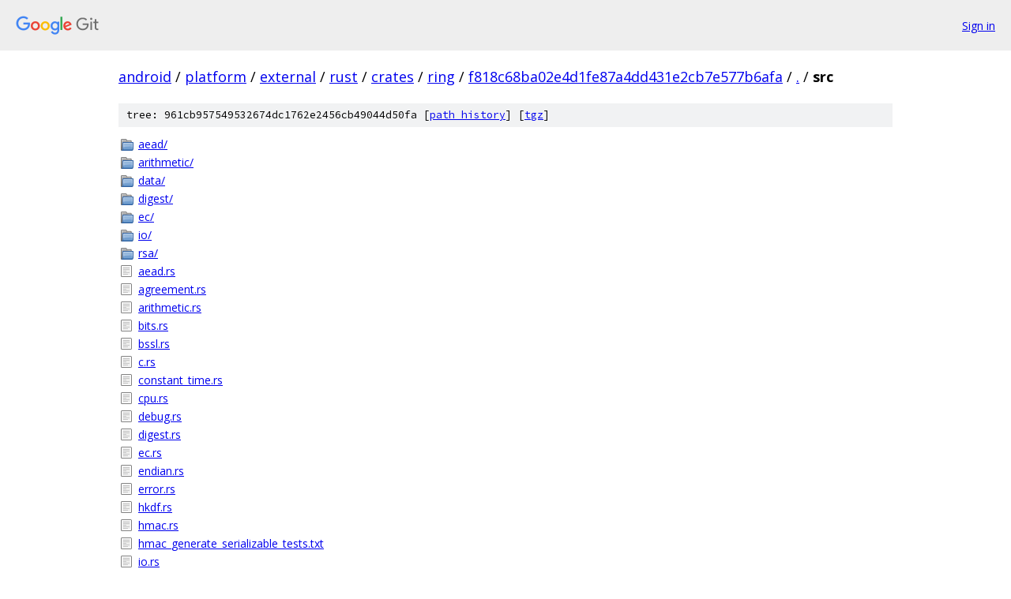

--- FILE ---
content_type: text/html; charset=utf-8
request_url: https://android.googlesource.com/platform/external/rust/crates/ring/+/f818c68ba02e4d1fe87a4dd431e2cb7e577b6afa/src/
body_size: 1172
content:
<!DOCTYPE html><html lang="en"><head><meta charset="utf-8"><meta name="viewport" content="width=device-width, initial-scale=1"><title>src - platform/external/rust/crates/ring - Git at Google</title><link rel="stylesheet" type="text/css" href="/+static/base.css"><!-- default customHeadTagPart --></head><body class="Site"><header class="Site-header"><div class="Header"><a class="Header-image" href="/"><img src="//www.gstatic.com/images/branding/lockups/2x/lockup_git_color_108x24dp.png" width="108" height="24" alt="Google Git"></a><div class="Header-menu"> <a class="Header-menuItem" href="https://accounts.google.com/AccountChooser?faa=1&amp;continue=https://android.googlesource.com/login/platform/external/rust/crates/ring/%2B/f818c68ba02e4d1fe87a4dd431e2cb7e577b6afa/src">Sign in</a> </div></div></header><div class="Site-content"><div class="Container "><div class="Breadcrumbs"><a class="Breadcrumbs-crumb" href="/?format=HTML">android</a> / <a class="Breadcrumbs-crumb" href="/platform/">platform</a> / <a class="Breadcrumbs-crumb" href="/platform/external/">external</a> / <a class="Breadcrumbs-crumb" href="/platform/external/rust/">rust</a> / <a class="Breadcrumbs-crumb" href="/platform/external/rust/crates/">crates</a> / <a class="Breadcrumbs-crumb" href="/platform/external/rust/crates/ring/">ring</a> / <a class="Breadcrumbs-crumb" href="/platform/external/rust/crates/ring/+/f818c68ba02e4d1fe87a4dd431e2cb7e577b6afa">f818c68ba02e4d1fe87a4dd431e2cb7e577b6afa</a> / <a class="Breadcrumbs-crumb" href="/platform/external/rust/crates/ring/+/f818c68ba02e4d1fe87a4dd431e2cb7e577b6afa/">.</a> / <span class="Breadcrumbs-crumb">src</span></div><div class="TreeDetail"><div class="u-sha1 u-monospace TreeDetail-sha1">tree: 961cb957549532674dc1762e2456cb49044d50fa [<a href="/platform/external/rust/crates/ring/+log/f818c68ba02e4d1fe87a4dd431e2cb7e577b6afa/src">path history</a>] <span>[<a href="/platform/external/rust/crates/ring/+archive/f818c68ba02e4d1fe87a4dd431e2cb7e577b6afa/src.tar.gz">tgz</a>]</span></div><ol class="FileList"><li class="FileList-item FileList-item--gitTree" title="Tree - aead/"><a class="FileList-itemLink" href="/platform/external/rust/crates/ring/+/f818c68ba02e4d1fe87a4dd431e2cb7e577b6afa/src/aead/">aead/</a></li><li class="FileList-item FileList-item--gitTree" title="Tree - arithmetic/"><a class="FileList-itemLink" href="/platform/external/rust/crates/ring/+/f818c68ba02e4d1fe87a4dd431e2cb7e577b6afa/src/arithmetic/">arithmetic/</a></li><li class="FileList-item FileList-item--gitTree" title="Tree - data/"><a class="FileList-itemLink" href="/platform/external/rust/crates/ring/+/f818c68ba02e4d1fe87a4dd431e2cb7e577b6afa/src/data/">data/</a></li><li class="FileList-item FileList-item--gitTree" title="Tree - digest/"><a class="FileList-itemLink" href="/platform/external/rust/crates/ring/+/f818c68ba02e4d1fe87a4dd431e2cb7e577b6afa/src/digest/">digest/</a></li><li class="FileList-item FileList-item--gitTree" title="Tree - ec/"><a class="FileList-itemLink" href="/platform/external/rust/crates/ring/+/f818c68ba02e4d1fe87a4dd431e2cb7e577b6afa/src/ec/">ec/</a></li><li class="FileList-item FileList-item--gitTree" title="Tree - io/"><a class="FileList-itemLink" href="/platform/external/rust/crates/ring/+/f818c68ba02e4d1fe87a4dd431e2cb7e577b6afa/src/io/">io/</a></li><li class="FileList-item FileList-item--gitTree" title="Tree - rsa/"><a class="FileList-itemLink" href="/platform/external/rust/crates/ring/+/f818c68ba02e4d1fe87a4dd431e2cb7e577b6afa/src/rsa/">rsa/</a></li><li class="FileList-item FileList-item--regularFile" title="Regular file - aead.rs"><a class="FileList-itemLink" href="/platform/external/rust/crates/ring/+/f818c68ba02e4d1fe87a4dd431e2cb7e577b6afa/src/aead.rs">aead.rs</a></li><li class="FileList-item FileList-item--regularFile" title="Regular file - agreement.rs"><a class="FileList-itemLink" href="/platform/external/rust/crates/ring/+/f818c68ba02e4d1fe87a4dd431e2cb7e577b6afa/src/agreement.rs">agreement.rs</a></li><li class="FileList-item FileList-item--regularFile" title="Regular file - arithmetic.rs"><a class="FileList-itemLink" href="/platform/external/rust/crates/ring/+/f818c68ba02e4d1fe87a4dd431e2cb7e577b6afa/src/arithmetic.rs">arithmetic.rs</a></li><li class="FileList-item FileList-item--regularFile" title="Regular file - bits.rs"><a class="FileList-itemLink" href="/platform/external/rust/crates/ring/+/f818c68ba02e4d1fe87a4dd431e2cb7e577b6afa/src/bits.rs">bits.rs</a></li><li class="FileList-item FileList-item--regularFile" title="Regular file - bssl.rs"><a class="FileList-itemLink" href="/platform/external/rust/crates/ring/+/f818c68ba02e4d1fe87a4dd431e2cb7e577b6afa/src/bssl.rs">bssl.rs</a></li><li class="FileList-item FileList-item--regularFile" title="Regular file - c.rs"><a class="FileList-itemLink" href="/platform/external/rust/crates/ring/+/f818c68ba02e4d1fe87a4dd431e2cb7e577b6afa/src/c.rs">c.rs</a></li><li class="FileList-item FileList-item--regularFile" title="Regular file - constant_time.rs"><a class="FileList-itemLink" href="/platform/external/rust/crates/ring/+/f818c68ba02e4d1fe87a4dd431e2cb7e577b6afa/src/constant_time.rs">constant_time.rs</a></li><li class="FileList-item FileList-item--regularFile" title="Regular file - cpu.rs"><a class="FileList-itemLink" href="/platform/external/rust/crates/ring/+/f818c68ba02e4d1fe87a4dd431e2cb7e577b6afa/src/cpu.rs">cpu.rs</a></li><li class="FileList-item FileList-item--regularFile" title="Regular file - debug.rs"><a class="FileList-itemLink" href="/platform/external/rust/crates/ring/+/f818c68ba02e4d1fe87a4dd431e2cb7e577b6afa/src/debug.rs">debug.rs</a></li><li class="FileList-item FileList-item--regularFile" title="Regular file - digest.rs"><a class="FileList-itemLink" href="/platform/external/rust/crates/ring/+/f818c68ba02e4d1fe87a4dd431e2cb7e577b6afa/src/digest.rs">digest.rs</a></li><li class="FileList-item FileList-item--regularFile" title="Regular file - ec.rs"><a class="FileList-itemLink" href="/platform/external/rust/crates/ring/+/f818c68ba02e4d1fe87a4dd431e2cb7e577b6afa/src/ec.rs">ec.rs</a></li><li class="FileList-item FileList-item--regularFile" title="Regular file - endian.rs"><a class="FileList-itemLink" href="/platform/external/rust/crates/ring/+/f818c68ba02e4d1fe87a4dd431e2cb7e577b6afa/src/endian.rs">endian.rs</a></li><li class="FileList-item FileList-item--regularFile" title="Regular file - error.rs"><a class="FileList-itemLink" href="/platform/external/rust/crates/ring/+/f818c68ba02e4d1fe87a4dd431e2cb7e577b6afa/src/error.rs">error.rs</a></li><li class="FileList-item FileList-item--regularFile" title="Regular file - hkdf.rs"><a class="FileList-itemLink" href="/platform/external/rust/crates/ring/+/f818c68ba02e4d1fe87a4dd431e2cb7e577b6afa/src/hkdf.rs">hkdf.rs</a></li><li class="FileList-item FileList-item--regularFile" title="Regular file - hmac.rs"><a class="FileList-itemLink" href="/platform/external/rust/crates/ring/+/f818c68ba02e4d1fe87a4dd431e2cb7e577b6afa/src/hmac.rs">hmac.rs</a></li><li class="FileList-item FileList-item--regularFile" title="Regular file - hmac_generate_serializable_tests.txt"><a class="FileList-itemLink" href="/platform/external/rust/crates/ring/+/f818c68ba02e4d1fe87a4dd431e2cb7e577b6afa/src/hmac_generate_serializable_tests.txt">hmac_generate_serializable_tests.txt</a></li><li class="FileList-item FileList-item--regularFile" title="Regular file - io.rs"><a class="FileList-itemLink" href="/platform/external/rust/crates/ring/+/f818c68ba02e4d1fe87a4dd431e2cb7e577b6afa/src/io.rs">io.rs</a></li><li class="FileList-item FileList-item--regularFile" title="Regular file - lib.rs"><a class="FileList-itemLink" href="/platform/external/rust/crates/ring/+/f818c68ba02e4d1fe87a4dd431e2cb7e577b6afa/src/lib.rs">lib.rs</a></li><li class="FileList-item FileList-item--regularFile" title="Regular file - limb.rs"><a class="FileList-itemLink" href="/platform/external/rust/crates/ring/+/f818c68ba02e4d1fe87a4dd431e2cb7e577b6afa/src/limb.rs">limb.rs</a></li><li class="FileList-item FileList-item--regularFile" title="Regular file - pbkdf2.rs"><a class="FileList-itemLink" href="/platform/external/rust/crates/ring/+/f818c68ba02e4d1fe87a4dd431e2cb7e577b6afa/src/pbkdf2.rs">pbkdf2.rs</a></li><li class="FileList-item FileList-item--regularFile" title="Regular file - pkcs8.rs"><a class="FileList-itemLink" href="/platform/external/rust/crates/ring/+/f818c68ba02e4d1fe87a4dd431e2cb7e577b6afa/src/pkcs8.rs">pkcs8.rs</a></li><li class="FileList-item FileList-item--regularFile" title="Regular file - polyfill.rs"><a class="FileList-itemLink" href="/platform/external/rust/crates/ring/+/f818c68ba02e4d1fe87a4dd431e2cb7e577b6afa/src/polyfill.rs">polyfill.rs</a></li><li class="FileList-item FileList-item--regularFile" title="Regular file - rand.rs"><a class="FileList-itemLink" href="/platform/external/rust/crates/ring/+/f818c68ba02e4d1fe87a4dd431e2cb7e577b6afa/src/rand.rs">rand.rs</a></li><li class="FileList-item FileList-item--regularFile" title="Regular file - rsa.rs"><a class="FileList-itemLink" href="/platform/external/rust/crates/ring/+/f818c68ba02e4d1fe87a4dd431e2cb7e577b6afa/src/rsa.rs">rsa.rs</a></li><li class="FileList-item FileList-item--regularFile" title="Regular file - signature.rs"><a class="FileList-itemLink" href="/platform/external/rust/crates/ring/+/f818c68ba02e4d1fe87a4dd431e2cb7e577b6afa/src/signature.rs">signature.rs</a></li><li class="FileList-item FileList-item--regularFile" title="Regular file - test.rs"><a class="FileList-itemLink" href="/platform/external/rust/crates/ring/+/f818c68ba02e4d1fe87a4dd431e2cb7e577b6afa/src/test.rs">test.rs</a></li><li class="FileList-item FileList-item--regularFile" title="Regular file - test_1_syntax_error_tests.txt"><a class="FileList-itemLink" href="/platform/external/rust/crates/ring/+/f818c68ba02e4d1fe87a4dd431e2cb7e577b6afa/src/test_1_syntax_error_tests.txt">test_1_syntax_error_tests.txt</a></li><li class="FileList-item FileList-item--regularFile" title="Regular file - test_1_tests.txt"><a class="FileList-itemLink" href="/platform/external/rust/crates/ring/+/f818c68ba02e4d1fe87a4dd431e2cb7e577b6afa/src/test_1_tests.txt">test_1_tests.txt</a></li><li class="FileList-item FileList-item--regularFile" title="Regular file - test_3_tests.txt"><a class="FileList-itemLink" href="/platform/external/rust/crates/ring/+/f818c68ba02e4d1fe87a4dd431e2cb7e577b6afa/src/test_3_tests.txt">test_3_tests.txt</a></li></ol></div></div> <!-- Container --></div> <!-- Site-content --><footer class="Site-footer"><div class="Footer"><span class="Footer-poweredBy">Powered by <a href="https://gerrit.googlesource.com/gitiles/">Gitiles</a>| <a href="https://policies.google.com/privacy">Privacy</a>| <a href="https://policies.google.com/terms">Terms</a></span><span class="Footer-formats"><a class="u-monospace Footer-formatsItem" href="?format=TEXT">txt</a> <a class="u-monospace Footer-formatsItem" href="?format=JSON">json</a></span></div></footer></body></html>